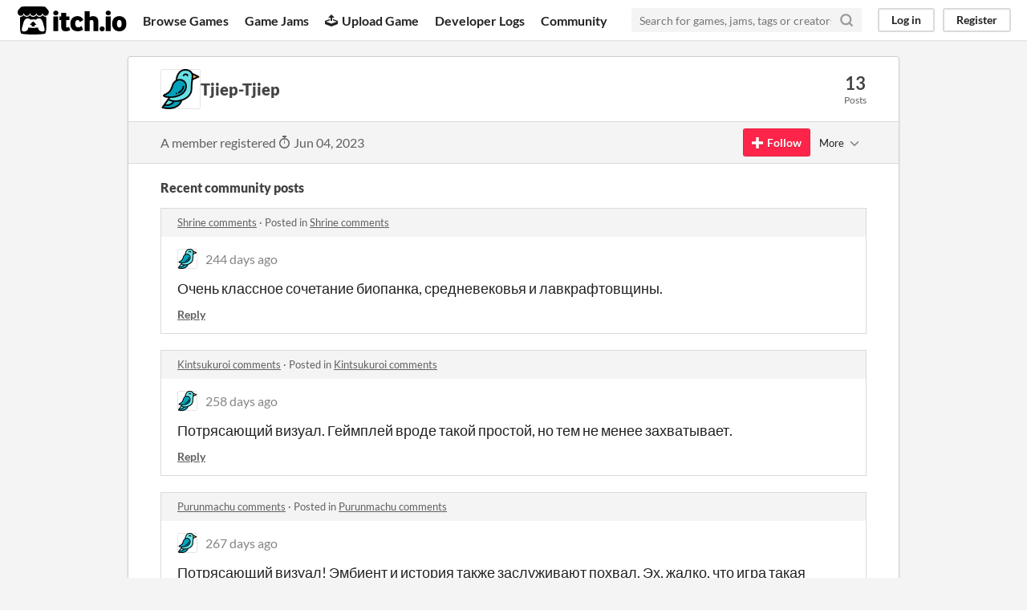

--- FILE ---
content_type: text/html
request_url: https://itch.io/profile/tjiep-tjiep
body_size: 5314
content:
<!DOCTYPE HTML><html lang="en"><head><meta charset="UTF-8"/><META name="GENERATOR" content="IBM HomePage Builder 2001 V5.0.0 for Windows"><meta name="msvalidate.01" content="3BB4D18369B9C21326AF7A99FCCC5A09" /><meta property="fb:app_id" content="537395183072744" /><title>Tjiep-Tjiep - itch.io</title><meta name="csrf_token" value="WyJwY0VmIiwxNzY5Mjg3OTU2LCJIYmh1MHdmRHB3Y1d3MzkiXQ==.inM570xjskpkwcodXaJ2n8K90Cw=" /><meta property="og:title" content="Tjiep-Tjiep"/><meta property="og:site_name" content="itch.io"/><meta property="twitter:account_id" content="4503599627724030"/><link href="https://tjiep-tjiep.itch.io" rel="canonical"/><link rel="manifest" href="/static/manifest.json"/><meta content="users/8214633" name="itch:path"/><meta content="width=device-width, initial-scale=1" name="viewport"/><meta content="#FA5C5C" name="theme-color"/><link href="https://static.itch.io/main.css?1769208502" rel="stylesheet"/><script type="text/javascript">if (!window.location.hostname.match(/localhost/)) {      window.dataLayer = window.dataLayer || [];
      function gtag(){dataLayer.push(arguments);}
      gtag('js', new Date());
      gtag('config', "G-36R7NPBMLS", {});
      (function(d, t, s, m) {
        s = d.createElement(t);
        s.src = "https:\/\/www.googletagmanager.com\/gtag\/js?id=G-36R7NPBMLS";
        s.async = 1;
        m = d.getElementsByTagName(t)[0];
        m.parentNode.insertBefore(s, m);
      })(document, "script");
      }</script><script type="text/javascript">window.itchio_translations_url = 'https://static.itch.io/translations';</script><script type="text/javascript" src="https://static.itch.io/lib.min.js?1769208502"></script><script type="text/javascript" src="https://static.itch.io/bundle.min.js?1769208502"></script><script defer type="text/javascript" src="https://static.itch.io/react.min.js?1769208502"></script><script type="text/javascript" src="https://static.itch.io/community.min.js?1769208502"></script><script type="text/javascript">I.current_user = null;</script></head><body data-host="itch.io" data-page_name="community.profile" class="locale_en layout_widget responsive"><div class="header_widget base_widget" id="header_7544937"><a class="skip_to_main" href="#maincontent">Skip to main content</a><div class="primary_header"><h1 title="itch.io - indie game hosting marketplace" class="title"><a title="itch.io - indie game hosting marketplace" class="header_logo" href="/"><span class="visually_hidden">itch.io</span><img height="199" width="775" class="full_logo" alt="itch.io logo &amp; title" src="https://static.itch.io/images/logo-black-new.svg"/><img height="235" width="262" class="minimal_logo" alt="itch.io logo" src="https://static.itch.io/images/itchio-textless-black.svg"/></a></h1><div class="header_buttons"><a data-label="browse" class="header_button browse_btn" href="/games">Browse Games</a><a data-label="jams" class="header_button jams_btn" href="/jams">Game Jams</a><a data-label="developers" class="header_button developers_btn" href="/developers"><span aria-hidden="true" class="icon icon-upload"></span>Upload Game</a><a data-label="devlogs" class="header_button devlogs_btn" href="/devlogs">Developer Logs</a><a data-label="community.home" class="header_button community.home_btn" href="/community">Community</a></div><form action="/search" class="game_search"><input placeholder="Search for games, jams, tags or creators" required="required" name="q" type="text" class="search_input"/><button aria-label="Search" class="submit_btn"><svg fill="none" role="img" height="18" width="18" version="1.1" stroke="currentColor" stroke-width="3" aria-hidden stroke-linecap="round" viewBox="0 0 24 24" stroke-linejoin="round" class="svgicon icon_search"><circle cx="11" cy="11" r="8"></circle><line x1="21" y1="21" x2="16.65" y2="16.65"></line></svg></button></form><div class="user_panel_widget base_widget" id="user_panel_807707"><a class="panel_button" data-register_action="header" data-label="log_in" href="/login">Log in</a><a class="panel_button register_button" data-register_action="header" data-label="register" href="/register">Register</a></div></div><div data-target="browse" class="header_dropdown"><a href="/games/store">Indie game store</a><a href="/games/free">Free games</a><a href="/games/fun">Fun games</a><a href="/games/tag-horror">Horror games</a><div class="divider"></div><a href="/tools">Game development</a><a href="/game-assets">Assets</a><a href="/comics">Comics</a><div class="divider"></div><a href="/sales">Sales</a><a href="/bundles">Bundles</a><div class="divider"></div><a href="/jobs">Jobs</a><div class="divider"></div><a href="/tags">Tags</a><a href="/game-development/engines">Game Engines</a></div></div><div class="main"><div class="inner_column"><div class="community_profile_page page_widget base_widget" id="community_profile_3624863"><div class="tabbed_header_widget base_widget" id="tabbed_header_3073453"><div class="stat_header_widget"><div class="text_container"><div style="background-image: url(&#039;https://img.itch.zone/aW1nLzEyMzc1MDc3LnBuZw==/80x80%23/yyBaw7.png&#039;)" class="avatar"></div><h2>Tjiep-Tjiep</h2></div><div class="stats_container"><div class="stat_box"><div class="stat_value">13</div><div class="stat_label">Posts</div></div></div></div></div><div class="sub_header"><div class="user_data">A member registered <abbr title="04 June 2023 @ 10:24 UTC"><span aria-hidden="true" class="icon icon-stopwatch"></span> Jun 04, 2023</abbr></div><div class="follow_button_widget base_widget" id="follow_button_6907454"></div><div class="filter_picker_widget base_widget" id="filter_picker_8301286"><button class="filter_value"><span class="value_label">More</span><svg fill="none" role="img" height="18" width="18" version="1.1" stroke="currentColor" stroke-width="2" aria-hidden stroke-linecap="round" viewBox="0 0 24 24" stroke-linejoin="round" class="svgicon icon_down_tick2"><polyline points="6 9 12 15 18 9"></polyline></svg></button><div class="filter_popup"><div class="filter_options"><div class="filter_option"><form method="post" onsubmit="return confirm(&#039;You will no longer see this accounts posts and receive notifications from them.&#039;)" action="/blocks" class="block_form"><input type="hidden" name="csrf_token" value="WyJwY0VmIiwxNzY5Mjg3OTU2LCJIYmh1MHdmRHB3Y1d3MzkiXQ==.inM570xjskpkwcodXaJ2n8K90Cw=" /><input type="hidden" value="8214633" name="blocked_user_id"/><input type="hidden" value="block" name="action"/><button class="button small">Block account</button></form></div></div></div></div></div><div class="padded"><div class="user_links user_links_widget base_widget" id="user_links_8430300"></div><div class="recent_posts"><h3>Recent community posts</h3><div class="topic_post_row"><div class="topic_title"><a href="https://scumhead.itch.io/shrine/comments">Shrine comments</a><span> · </span>Posted in <a href="https://scumhead.itch.io/shrine/comments">Shrine comments</a></div><div class="community_post_list_widget base_widget" id="community_post_list_316724"><div data-post="{&quot;user_id&quot;:8214633,&quot;id&quot;:12947648}" id="post-12947648" class="community_post"><div id="first-post" class="post_anchor"></div><div id="last-post" class="post_anchor"></div><div class="post_grid"><a href="/profile/tjiep-tjiep" class="avatar_container"><div style="background-image: url(https://img.itch.zone/aW1nLzEyMzc1MDc3LnBuZw==/25x25%23/5f796P.png)" class="post_avatar"></div></a><div class="post_header"><span class="post_author"><a href="/profile/tjiep-tjiep">Tjiep-Tjiep</a></span><span title="2025-05-25 17:26:43" class="post_date"><a href="/post/12947648">244 days ago</a></span></div><div class="post_content"><div dir="auto" class="post_body user_formatted"><p>Очень классное сочетание биопанка, средневековья и лавкрафтовщины.&nbsp;</p></div><div class="post_footer"><a data-register_action="community_reply" class="post_action reply_btn" href="/login">Reply</a></div></div></div></div><script id="vote_counts_tpl" type="text/template"><% if (up_score > 0) { %><span class="upvotes">(+{{up_score}})</span><% } %><% if (down_score > 0) { %><span class="downvotes">(-{{down_score}})</span><% } %></script></div></div><div class="topic_post_row"><div class="topic_title"><a href="https://glitchoris.itch.io/kintsukuroi/comments">Kintsukuroi comments</a><span> · </span>Posted in <a href="https://glitchoris.itch.io/kintsukuroi/comments">Kintsukuroi comments</a></div><div class="community_post_list_widget base_widget" id="community_post_list_7959853"><div data-post="{&quot;user_id&quot;:8214633,&quot;id&quot;:12829602}" id="post-12829602" class="community_post"><div id="first-post" class="post_anchor"></div><div id="last-post" class="post_anchor"></div><div class="post_grid"><a href="/profile/tjiep-tjiep" class="avatar_container"><div style="background-image: url(https://img.itch.zone/aW1nLzEyMzc1MDc3LnBuZw==/25x25%23/5f796P.png)" class="post_avatar"></div></a><div class="post_header"><span class="post_author"><a href="/profile/tjiep-tjiep">Tjiep-Tjiep</a></span><span title="2025-05-11 10:37:48" class="post_date"><a href="/post/12829602">258 days ago</a></span></div><div class="post_content"><div dir="auto" class="post_body user_formatted"><p>Потрясающий визуал. Геймплей вроде такой простой, но тем не менее захватывает.</p></div><div class="post_footer"><a data-register_action="community_reply" class="post_action reply_btn" href="/login">Reply</a></div></div></div></div><script id="vote_counts_tpl" type="text/template"><% if (up_score > 0) { %><span class="upvotes">(+{{up_score}})</span><% } %><% if (down_score > 0) { %><span class="downvotes">(-{{down_score}})</span><% } %></script></div></div><div class="topic_post_row"><div class="topic_title"><a href="https://vaniacasu.itch.io/purunmachu/comments">Purunmachu comments</a><span> · </span>Posted in <a href="https://vaniacasu.itch.io/purunmachu/comments">Purunmachu comments</a></div><div class="community_post_list_widget base_widget" id="community_post_list_8120498"><div data-post="{&quot;user_id&quot;:8214633,&quot;id&quot;:12764150}" id="post-12764150" class="community_post"><div id="first-post" class="post_anchor"></div><div id="last-post" class="post_anchor"></div><div class="post_grid"><a href="/profile/tjiep-tjiep" class="avatar_container"><div style="background-image: url(https://img.itch.zone/aW1nLzEyMzc1MDc3LnBuZw==/25x25%23/5f796P.png)" class="post_avatar"></div></a><div class="post_header"><span class="post_author"><a href="/profile/tjiep-tjiep">Tjiep-Tjiep</a></span><span title="2025-05-02 16:30:02" class="post_date"><a href="/post/12764150">267 days ago</a></span></div><div class="post_content"><div dir="auto" class="post_body user_formatted"><p>Потрясающий визуал! Эмбиент и история также заслуживают похвал. Эх, жалко, что игра такая короткая...</p></div><div class="post_footer"><a data-register_action="community_reply" class="post_action reply_btn" href="/login">Reply</a></div></div></div></div><script id="vote_counts_tpl" type="text/template"><% if (up_score > 0) { %><span class="upvotes">(+{{up_score}})</span><% } %><% if (down_score > 0) { %><span class="downvotes">(-{{down_score}})</span><% } %></script></div></div><div class="topic_post_row"><div class="topic_title"><a href="https://chimmichanga.itch.io/necropolis/comments">Necropolis comments</a><span> · </span>Posted in <a href="https://chimmichanga.itch.io/necropolis/comments">Necropolis comments</a></div><div class="community_post_list_widget base_widget" id="community_post_list_8157037"><div data-post="{&quot;user_id&quot;:8214633,&quot;id&quot;:10531163}" id="post-10531163" class="community_post"><div id="first-post" class="post_anchor"></div><div id="last-post" class="post_anchor"></div><div class="post_grid"><a href="/profile/tjiep-tjiep" class="avatar_container"><div style="background-image: url(https://img.itch.zone/aW1nLzEyMzc1MDc3LnBuZw==/25x25%23/5f796P.png)" class="post_avatar"></div></a><div class="post_header"><span class="post_author"><a href="/profile/tjiep-tjiep">Tjiep-Tjiep</a></span><span title="2024-08-12 21:19:36" class="post_date"><a href="/post/10531163">1 year ago</a></span></div><div class="post_content"><div dir="auto" class="post_body user_formatted"><p>Я как будто вернулся в 00-е! Очень приятная графика и левел дизайн.</p></div><div class="post_footer"><a data-register_action="community_reply" class="post_action reply_btn" href="/login">Reply</a></div></div></div></div><script id="vote_counts_tpl" type="text/template"><% if (up_score > 0) { %><span class="upvotes">(+{{up_score}})</span><% } %><% if (down_score > 0) { %><span class="downvotes">(-{{down_score}})</span><% } %></script></div></div><div class="topic_post_row"><div class="topic_title"><a href="https://cerberus-studios.itch.io/bookstore-cafe-simulator/comments">Bookstore Cafe Simulator comments</a><span> · </span>Posted in <a href="https://cerberus-studios.itch.io/bookstore-cafe-simulator/comments">Bookstore Cafe Simulator comments</a></div><div class="community_post_list_widget base_widget" id="community_post_list_8330960"><div data-post="{&quot;user_id&quot;:8214633,&quot;id&quot;:10530633}" id="post-10530633" class="community_post"><div id="first-post" class="post_anchor"></div><div id="last-post" class="post_anchor"></div><div class="post_grid"><a href="/profile/tjiep-tjiep" class="avatar_container"><div style="background-image: url(https://img.itch.zone/aW1nLzEyMzc1MDc3LnBuZw==/25x25%23/5f796P.png)" class="post_avatar"></div></a><div class="post_header"><span class="post_author"><a href="/profile/tjiep-tjiep">Tjiep-Tjiep</a></span><span title="2024-08-12 20:10:34" class="post_date"><a href="/post/10530633">1 year ago</a></span></div><div class="post_content"><div dir="auto" class="post_body user_formatted"><p>Мне очень понравилось графическое оформление!</p></div><div class="post_footer"><a data-register_action="community_reply" class="post_action reply_btn" href="/login">Reply</a></div></div></div></div><script id="vote_counts_tpl" type="text/template"><% if (up_score > 0) { %><span class="upvotes">(+{{up_score}})</span><% } %><% if (down_score > 0) { %><span class="downvotes">(-{{down_score}})</span><% } %></script></div></div><div class="topic_post_row"><div class="topic_title"><a href="https://brandonmakesthings.itch.io/leaky-tap/comments">Leaky Tap comments</a><span> · </span>Posted in <a href="https://brandonmakesthings.itch.io/leaky-tap/comments">Leaky Tap comments</a></div><div class="community_post_list_widget base_widget" id="community_post_list_9870184"><div data-post="{&quot;user_id&quot;:8214633,&quot;id&quot;:10413406}" id="post-10413406" class="community_post"><div id="first-post" class="post_anchor"></div><div id="last-post" class="post_anchor"></div><div class="post_grid"><a href="/profile/tjiep-tjiep" class="avatar_container"><div style="background-image: url(https://img.itch.zone/aW1nLzEyMzc1MDc3LnBuZw==/25x25%23/5f796P.png)" class="post_avatar"></div></a><div class="post_header"><span class="post_author"><a href="/profile/tjiep-tjiep">Tjiep-Tjiep</a></span><span title="2024-07-29 06:23:54" class="post_date"><a href="/post/10413406">1 year ago</a></span></div><div class="post_content"><div dir="auto" class="post_body user_formatted"><p>Хех. Прикольно. Что-то в этом есть.</p></div><div class="post_footer"><a data-register_action="community_reply" class="post_action reply_btn" href="/login">Reply</a></div></div></div></div><script id="vote_counts_tpl" type="text/template"><% if (up_score > 0) { %><span class="upvotes">(+{{up_score}})</span><% } %><% if (down_score > 0) { %><span class="downvotes">(-{{down_score}})</span><% } %></script></div></div><div class="topic_post_row"><div class="topic_title"><a href="https://nyktv.itch.io/serenity/comments">Serenity comments</a><span> · </span>Posted in <a href="https://nyktv.itch.io/serenity/comments">Serenity comments</a></div><div class="community_post_list_widget base_widget" id="community_post_list_4309654"><div data-post="{&quot;user_id&quot;:8214633,&quot;id&quot;:9931278}" id="post-9931278" class="community_post"><div id="first-post" class="post_anchor"></div><div id="last-post" class="post_anchor"></div><div class="post_grid"><a href="/profile/tjiep-tjiep" class="avatar_container"><div style="background-image: url(https://img.itch.zone/aW1nLzEyMzc1MDc3LnBuZw==/25x25%23/5f796P.png)" class="post_avatar"></div></a><div class="post_header"><span class="post_author"><a href="/profile/tjiep-tjiep">Tjiep-Tjiep</a></span><span title="2024-05-19 09:44:59" class="post_date"><a href="/post/9931278">1 year ago</a></span></div><div class="post_content"><div dir="auto" class="post_body user_formatted"><p>Мягкий эмбиент с графическими нотками вейпорвейва.</p></div><div class="post_footer"><a data-register_action="community_reply" class="post_action reply_btn" href="/login">Reply</a></div></div></div></div><script id="vote_counts_tpl" type="text/template"><% if (up_score > 0) { %><span class="upvotes">(+{{up_score}})</span><% } %><% if (down_score > 0) { %><span class="downvotes">(-{{down_score}})</span><% } %></script></div></div><div class="topic_post_row"><div class="topic_title"><a href="https://ghostsnwitches.itch.io/leaves-in-the-rain/comments">Leaves in the Rain comments</a><span> · </span>Posted in <a href="https://ghostsnwitches.itch.io/leaves-in-the-rain/comments">Leaves in the Rain comments</a></div><div class="community_post_list_widget base_widget" id="community_post_list_2464624"><div data-post="{&quot;user_id&quot;:8214633,&quot;id&quot;:9798704}" id="post-9798704" class="community_post"><div id="first-post" class="post_anchor"></div><div id="last-post" class="post_anchor"></div><div class="post_grid"><a href="/profile/tjiep-tjiep" class="avatar_container"><div style="background-image: url(https://img.itch.zone/aW1nLzEyMzc1MDc3LnBuZw==/25x25%23/5f796P.png)" class="post_avatar"></div></a><div class="post_header"><span class="post_author"><a href="/profile/tjiep-tjiep">Tjiep-Tjiep</a></span><span title="2024-04-25 19:51:13" class="post_date"><a href="/post/9798704">1 year ago</a></span></div><div class="post_content"><div dir="auto" class="post_body user_formatted"><p>8-битные объекты очень мило смотрятся в 3D пространстве.</p></div><div class="post_footer"><a data-register_action="community_reply" class="post_action reply_btn" href="/login">Reply</a></div></div></div></div><script id="vote_counts_tpl" type="text/template"><% if (up_score > 0) { %><span class="upvotes">(+{{up_score}})</span><% } %><% if (down_score > 0) { %><span class="downvotes">(-{{down_score}})</span><% } %></script></div></div><div class="topic_post_row"><div class="topic_title"><a href="https://jordanmagnuson.itch.io/portraits-of-my-child/comments">Portraits of My Child comments</a><span> · </span>Posted in <a href="https://jordanmagnuson.itch.io/portraits-of-my-child/comments">Portraits of My Child comments</a></div><div class="community_post_list_widget base_widget" id="community_post_list_3436091"><div data-post="{&quot;user_id&quot;:8214633,&quot;id&quot;:9796954}" id="post-9796954" class="community_post"><div id="first-post" class="post_anchor"></div><div id="last-post" class="post_anchor"></div><div class="post_grid"><a href="/profile/tjiep-tjiep" class="avatar_container"><div style="background-image: url(https://img.itch.zone/aW1nLzEyMzc1MDc3LnBuZw==/25x25%23/5f796P.png)" class="post_avatar"></div></a><div class="post_header"><span class="post_author"><a href="/profile/tjiep-tjiep">Tjiep-Tjiep</a></span><span title="2024-04-25 12:11:26" class="post_date"><a href="/post/9796954">1 year ago</a></span></div><div class="post_content"><div dir="auto" class="post_body user_formatted"><p>Минимализм творит чудеса!</p></div><div class="post_footer"><a data-register_action="community_reply" class="post_action reply_btn" href="/login">Reply</a></div></div></div></div><script id="vote_counts_tpl" type="text/template"><% if (up_score > 0) { %><span class="upvotes">(+{{up_score}})</span><% } %><% if (down_score > 0) { %><span class="downvotes">(-{{down_score}})</span><% } %></script></div></div><div class="topic_post_row"><div class="topic_title"><a href="https://theprinceofmars.itch.io/quartermainandthecultofcthulhu/comments">Quartermain and the cult of Cthulhu Demo comments</a><span> · </span>Posted in <a href="https://theprinceofmars.itch.io/quartermainandthecultofcthulhu/comments">Quartermain and the cult of Cthulhu Demo comments</a></div><div class="community_post_list_widget base_widget" id="community_post_list_8684879"><div data-post="{&quot;user_id&quot;:8214633,&quot;id&quot;:9733615}" id="post-9733615" class="community_post"><div id="first-post" class="post_anchor"></div><div id="last-post" class="post_anchor"></div><div class="post_grid"><a href="/profile/tjiep-tjiep" class="avatar_container"><div style="background-image: url(https://img.itch.zone/aW1nLzEyMzc1MDc3LnBuZw==/25x25%23/5f796P.png)" class="post_avatar"></div></a><div class="post_header"><span class="post_author"><a href="/profile/tjiep-tjiep">Tjiep-Tjiep</a></span><span title="2024-04-13 20:44:28" class="post_date"><a href="/post/9733615">1 year ago</a></span> <span class="edit_message">(1 edit)</span> </div><div class="post_content"><div dir="auto" class="post_body user_formatted"><p>Какая же классная атмосфера в игре! Сразу нахлынули флешбеки из wolfenstein 3D и call of cthulhu: shadow of the comet.</p></div><div class="post_footer"><a data-register_action="community_reply" class="post_action reply_btn" href="/login">Reply</a></div></div></div></div><script id="vote_counts_tpl" type="text/template"><% if (up_score > 0) { %><span class="upvotes">(+{{up_score}})</span><% } %><% if (down_score > 0) { %><span class="downvotes">(-{{down_score}})</span><% } %></script></div></div><div class="topic_post_row"><div class="topic_title"><a href="https://adampryde.itch.io/bullet-fangs/comments">Bullet Fangs comments</a><span> · </span>Replied to <a href="https://xenocow.itch.io">XenoCow</a> in <a href="https://adampryde.itch.io/bullet-fangs/comments">Bullet Fangs comments</a></div><div class="community_post_list_widget base_widget" id="community_post_list_6697724"><div data-post="{&quot;user_id&quot;:8214633,&quot;id&quot;:9732492}" id="post-9732492" class="community_post"><div id="first-post" class="post_anchor"></div><div id="last-post" class="post_anchor"></div><div class="post_grid"><a href="/profile/tjiep-tjiep" class="avatar_container"><div style="background-image: url(https://img.itch.zone/aW1nLzEyMzc1MDc3LnBuZw==/25x25%23/5f796P.png)" class="post_avatar"></div></a><div class="post_header"><span class="post_author"><a href="/profile/tjiep-tjiep">Tjiep-Tjiep</a></span><span title="2024-04-13 16:54:42" class="post_date"><a href="/post/9732492">1 year ago</a></span></div><div class="post_content"><div dir="auto" class="post_body user_formatted"><p>На дворе 2 десятилетие 21 века. Тьма антивирусов... А люди всё равно пользуются встроенным Microsoft Defender.</p></div><div class="post_footer"><a data-register_action="community_reply" class="post_action reply_btn" href="/login">Reply</a></div></div></div></div><script id="vote_counts_tpl" type="text/template"><% if (up_score > 0) { %><span class="upvotes">(+{{up_score}})</span><% } %><% if (down_score > 0) { %><span class="downvotes">(-{{down_score}})</span><% } %></script></div></div><div class="topic_post_row"><div class="topic_title"><a href="https://adampryde.itch.io/bullet-fangs/comments">Bullet Fangs comments</a><span> · </span>Replied to <a href="https://adampryde.itch.io">AdamPryde</a> in <a href="https://adampryde.itch.io/bullet-fangs/comments">Bullet Fangs comments</a></div><div class="community_post_list_widget base_widget" id="community_post_list_2615846"><div data-post="{&quot;user_id&quot;:8214633,&quot;id&quot;:9732482}" id="post-9732482" class="community_post"><div id="first-post" class="post_anchor"></div><div id="last-post" class="post_anchor"></div><div class="post_grid"><a href="/profile/tjiep-tjiep" class="avatar_container"><div style="background-image: url(https://img.itch.zone/aW1nLzEyMzc1MDc3LnBuZw==/25x25%23/5f796P.png)" class="post_avatar"></div></a><div class="post_header"><span class="post_author"><a href="/profile/tjiep-tjiep">Tjiep-Tjiep</a></span><span title="2024-04-13 16:52:57" class="post_date"><a href="/post/9732482">1 year ago</a></span></div><div class="post_content"><div dir="auto" class="post_body user_formatted"><p>Классный музончик!</p></div><div class="post_footer"><a data-register_action="community_reply" class="post_action reply_btn" href="/login">Reply</a></div></div></div></div><script id="vote_counts_tpl" type="text/template"><% if (up_score > 0) { %><span class="upvotes">(+{{up_score}})</span><% } %><% if (down_score > 0) { %><span class="downvotes">(-{{down_score}})</span><% } %></script></div></div><div class="topic_post_row"><div class="topic_title"><a href="https://rkktkk.itch.io/lonely-venus/comments">Lonely Venus comments</a><span> · </span>Posted in <a href="https://rkktkk.itch.io/lonely-venus/comments">Lonely Venus comments</a></div><div class="community_post_list_widget base_widget" id="community_post_list_9806918"><div data-post="{&quot;user_id&quot;:8214633,&quot;id&quot;:9720070}" id="post-9720070" class="community_post"><div id="first-post" class="post_anchor"></div><div id="last-post" class="post_anchor"></div><div class="post_grid"><a href="/profile/tjiep-tjiep" class="avatar_container"><div style="background-image: url(https://img.itch.zone/aW1nLzEyMzc1MDc3LnBuZw==/25x25%23/5f796P.png)" class="post_avatar"></div></a><div class="post_header"><span class="post_author"><a href="/profile/tjiep-tjiep">Tjiep-Tjiep</a></span><span title="2024-04-11 16:35:57" class="post_date"><a href="/post/9720070">1 year ago</a></span></div><div class="post_content"><div dir="auto" class="post_body user_formatted"><p>Таких мусорщиков надо банить.</p></div><div class="post_footer"><a data-register_action="community_reply" class="post_action reply_btn" href="/login">Reply</a></div></div></div></div><script id="vote_counts_tpl" type="text/template"><% if (up_score > 0) { %><span class="upvotes">(+{{up_score}})</span><% } %><% if (down_score > 0) { %><span class="downvotes">(-{{down_score}})</span><% } %></script></div></div></div></div></div></div></div><div class="footer"><div class="primary"><div class="social"><a href="https://twitter.com/itchio"><span aria-hidden="true" class="icon icon-twitter"></span><span class="screenreader_only">itch.io on Twitter</span></a><a href="https://www.facebook.com/itchiogames"><span aria-hidden="true" class="icon icon-facebook"></span><span class="screenreader_only">itch.io on Facebook</span></a></div><a href="/docs/general/about">About</a><a href="/docs/general/faq">FAQ</a><a href="/blog">Blog</a><a href="/support">Contact us</a></div><div class="secondary"><span class="copyright">Copyright © 2026 itch corp</span><span class="spacer"> · </span><a href="/directory">Directory</a><span class="spacer"> · </span><a href="/docs/legal/terms" rel="nofollow">Terms</a><span class="spacer"> · </span><a href="/docs/legal/privacy-policy" rel="nofollow">Privacy</a><span class="spacer"> · </span><a href="/docs/legal/cookie-policy" rel="nofollow">Cookies</a></div></div><script id="loading_lightbox_tpl" type="text/template"><div aria-live="polite" class="lightbox loading_lightbox"><div class="loader_outer"><div class="loader_label">Loading</div><div class="loader_bar"><div class="loader_bar_slider"></div></div></div></div></script><script type="text/javascript">I.libs.react.done(function(){ReactDOM.render(R.FollowButton({"user_id":8214633,"show_name":false,"follow_data":{"source":"community_profile"},"name":"Tjiep-Tjiep","login_url":"\/login"}),$('#follow_button_6907454')[0]);});init_UserLinks('#user_links_8430300', null);init_CommunityProfile('#community_profile_3624863', {"report_url":"\/post\/:post_id\/report"});init_Header('#header_7544937', {"autocomplete_props":{"ca_source":25,"ca_types":{"game":1,"featured_tag":7,"browse_facet":8,"jam":4},"autocomplete_url":"\/autocomplete","search_url":"\/search","i18n":{"search_placeholder":"Search for games, jams, tags or creators","search":"Search"}}});
I.setup_page();</script></body></html>